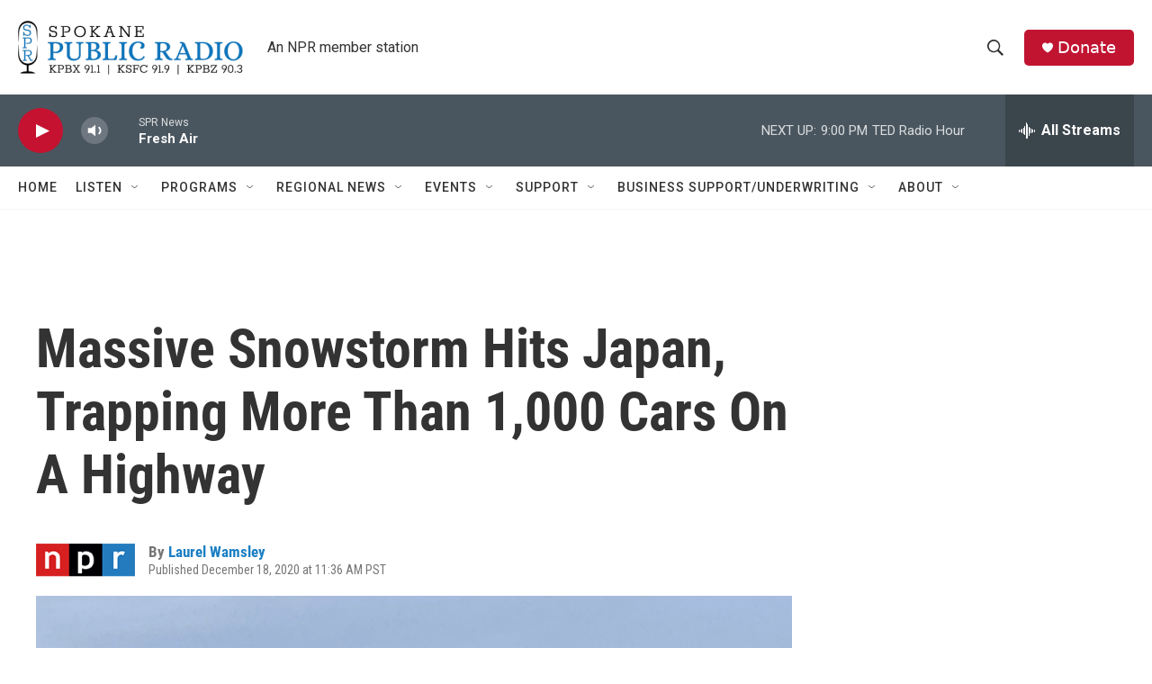

--- FILE ---
content_type: text/html; charset=utf-8
request_url: https://www.google.com/recaptcha/api2/aframe
body_size: 268
content:
<!DOCTYPE HTML><html><head><meta http-equiv="content-type" content="text/html; charset=UTF-8"></head><body><script nonce="2KSkX3422zQhTCfKNrNPhg">/** Anti-fraud and anti-abuse applications only. See google.com/recaptcha */ try{var clients={'sodar':'https://pagead2.googlesyndication.com/pagead/sodar?'};window.addEventListener("message",function(a){try{if(a.source===window.parent){var b=JSON.parse(a.data);var c=clients[b['id']];if(c){var d=document.createElement('img');d.src=c+b['params']+'&rc='+(localStorage.getItem("rc::a")?sessionStorage.getItem("rc::b"):"");window.document.body.appendChild(d);sessionStorage.setItem("rc::e",parseInt(sessionStorage.getItem("rc::e")||0)+1);localStorage.setItem("rc::h",'1768971442002');}}}catch(b){}});window.parent.postMessage("_grecaptcha_ready", "*");}catch(b){}</script></body></html>